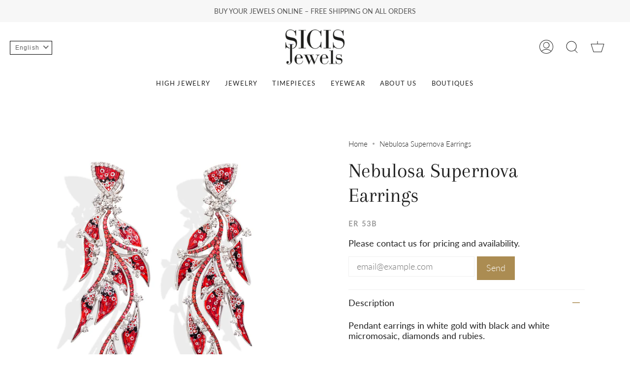

--- FILE ---
content_type: text/javascript
request_url: https://www.sicisjewels.com/cdn/shop/t/13/assets/boost-pfs-multiple-currencies.js?v=48194586497407662731687370354
body_size: 190
content:
function getExtrasProductDataByAjax(data,templateName,callback,numberProductPerAjaxCall,ajaxPage,allAjaxData){ajaxPage||(ajaxPage=0),allAjaxData||(allAjaxData=[]),(!numberProductPerAjaxCall||numberProductPerAjaxCall>20)&&(numberProductPerAjaxCall=20);for(var fromIndex=numberProductPerAjaxCall*ajaxPage,toIndex=Math.min(data.length,numberProductPerAjaxCall*(ajaxPage+1)),handles=[],i=fromIndex;i<toIndex;i++)handles.push(data[i].handle);var handleString=handles.join("+"),url=Utils.buildProductItemUrl({handle:"test"},!0);url.includes("/collections//products")&&(url=url.replace("/collections//products","/collections/all/products")),url=url.split("/products/")[0],url.includes("collection")||(url+="/collections/all");var itemDataUrl=url+"/"+handleString+"?view="+templateName;jQ.ajax({type:"GET",url:itemDataUrl,success:function(ajaxData){onGetExtrasProductDataByAjaxSuccess(data,templateName,callback,numberProductPerAjaxCall,ajaxPage,ajaxData,allAjaxData)}})}function onGetExtrasProductDataByAjaxSuccess(data,templateName,callback,numberProductPerAjaxCall,ajaxPage,ajaxData,allAjaxData){try{/<\!--.*?-->/.test(ajaxData)&&(ajaxData=ajaxData.replace(/<\!--.*?-->/g,"")),allAjaxData=allAjaxData.concat(JSON.parse(ajaxData).products)}catch(error){console.error("Could not parse json from "+templateName+": "+error.message)}var fromIndex=numberProductPerAjaxCall*ajaxPage;fromIndex<data.length-1?(ajaxPage++,getExtrasProductDataByAjax(data,templateName,callback,numberProductPerAjaxCall,ajaxPage,allAjaxData)):typeof callback=="function"&&callback(allAjaxData)}var currency=boostPFSConfig.general.current_currency.toLowerCase();function getNewPrices(apiData,productsData){const result={...apiData,products:[...apiData.products]};return productsData.forEach(function(product){var apiProducts=result.products.filter(function(apiProduct2){return apiProduct2.id===product.id});if(apiProducts.length>0)for(var apiProduct of apiProducts){apiProduct.compare_at_price_max=product.compare_at_price_max/100,apiProduct.compare_at_price_min=product.compare_at_price_min/100,apiProduct.price_min=product.price_min/100,apiProduct.price_max=product.price_max/100,apiProduct["compare_at_price_max_"+currency]=product.compare_at_price_max/100,apiProduct["compare_at_price_min_"+currency]=product.compare_at_price_min/100,apiProduct["price_min_"+currency]=product.price_min/100,apiProduct["price_max_"+currency]=product.price_max/100;for(var variant of product.variants){var vidx=apiProduct.variants.findIndex(v=>v.id===variant.id);vidx!==-1&&(apiProduct.variants[vidx].price=variant.price/100,apiProduct.variants[vidx].compare_at_price=variant.compare_at_price/100)}}}),result}typeof FilterApi<"u"&&(FilterApi.afterCallAsync=function(result,callbackFilterApi){if(!result.products||result.products.length===0){callbackFilterApi(result);return}getExtrasProductDataByAjax(result.products,"boost-multiple-currencies",function(productsData){callbackFilterApi(getNewPrices(result,productsData))})}),typeof InstantSearchApi<"u"&&(InstantSearchApi.afterCallAsync=function(result,callbackInstantSearchApi){var currency2=boostPFSConfig.general.current_currency.toLowerCase();if(!result.products||result.products.length===0){callbackInstantSearchApi(result);return}getExtrasProductDataByAjax(result.products,"boost-multiple-currencies",function(productsData){callbackInstantSearchApi(getNewPrices(result,productsData))})});
//# sourceMappingURL=/cdn/shop/t/13/assets/boost-pfs-multiple-currencies.js.map?v=48194586497407662731687370354


--- FILE ---
content_type: text/javascript
request_url: https://js.klevu.com/components/shopify/v2/shopify.js
body_size: -233
content:
!function(e){e.isUndefined(window.Shopify)||e.isUndefined(window.Shopify.loadFeatures)||(window.Shopify.loadFeatures([{name:"consent-tracking-api",version:"0.1"}],(e=>{})),e.interactive((function(){var n=e.search.modules.kmcInputs.base.getDataPath("klevu_connectors.consent.useConsent"),o=e.search.modules.kmcInputs.base.getDataPath("klevu_connectors.consent.consentDefault");e.isUndefined(n)&&(window.Shopify.customerPrivacy?window.Shopify.customerPrivacy.userCanBeTracked()?(n=!0,o=!0):(n=!0,o=!1):(n=!1,o=!1)),e({dataProtection:{useConsent:n,consentState:o}})})))}(klevu);